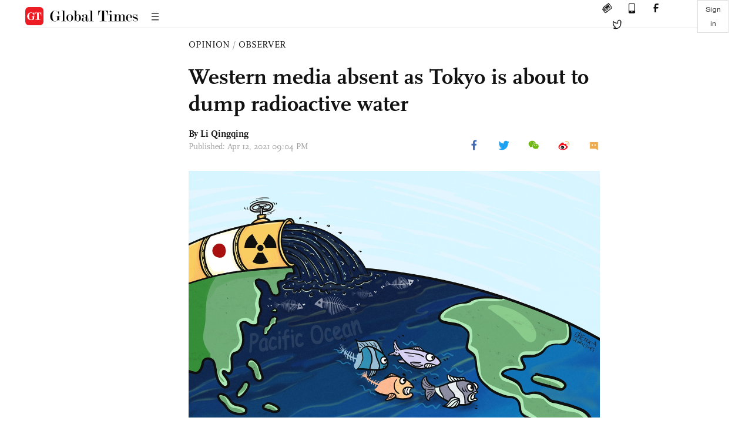

--- FILE ---
content_type: text/html
request_url: https://www.globaltimes.cn/page/202104/1220876.shtml
body_size: 3734
content:
<!DOCTYPE html
    PUBLIC "-//W3C//DTD XHTML 1.0 Transitional//EN" "http://www.w3.org/TR/xhtml1/DTD/xhtml1-transitional.dtd">
<html xmlns="http://www.w3.org/1999/xhtml">

<head>
    <meta http-equiv="Content-Type" content="text/html; charset=utf-8" />
    <title>Western media absent as Tokyo is about to dump radioactive water - Global Times</title>
    <meta name="viewport" content="width=device-width, initial-scale=1.0">
    <meta http-equiv="X-UA-Compatible" content="IE=edge,chrome=1">
    <!--<meta http-equiv="X-UA-Compatible" content="IE=10; IE=9; IE=EDGE">-->
    <meta content="text/html; charset=UTF-8" http-equiv="Content-Type" />
    <meta content="text/javascript" http-equiv="Content-Script-Type" />
    <meta content="text/css" http-equiv="Content-Style-Type" />
    <meta id="MetaDescription" name="DESCRIPTION" content="The Pacific is about to become the ocean of Japanese sewage. Relevant international organizations and media should have strengthened supervision on Japan, urged Japan to regularly release the status of nuclear sewage treatment and disclose the facts to the world to form a broader global consensus. " />
    <meta id="MetaImage" name="Logo" content="https://www.globaltimes.cn/Portals/0/attachment/2021/2021-04-11/f00dd7f7-375d-4c0e-9378-bf66e4ebf61e_s.jpeg" />
    <meta id="MetaKeywords" name="KEYWORDS" content="Fukushima, radioactive water, Japan" />
    <meta id="MetaCopyright" name="COPYRIGHT" content="Copyright 2021 by The Global Times" />
    <meta id="MetaAuthor" name="AUTHOR" content="Global Times" />
    <meta id="content_show_type" content="图文" />
    <meta id="channel_name" content="OPINION,Observer" />
    <meta id="channel_id" content="36,168" />
    <meta id="author_name" content="Li Qingqing" />
    <meta name="RESOURCE-TYPE" content="DOCUMENT" />
    <meta name="DISTRIBUTION" content="GLOBAL" />
    <meta id="MetaRobots" name="ROBOTS" content="INDEX, FOLLOW" />
    <meta name="REVISIT-AFTER" content="1 DAYS" />
    <meta name="RATING" content="GENERAL" />
    <meta name="viewport" content="width=device-width, initial-scale=1.0">
    <meta name="twitter:image" content="https://www.globaltimes.cn/Portals/0/attachment/2021/2021-04-11/f00dd7f7-375d-4c0e-9378-bf66e4ebf61e.jpeg">
    <meta name="twitter:card" content="summary_large_image">
    <meta name="twitter:site" content="@globaltimesnews">
    <meta name="twitter:url" content="https://www.globaltimes.cn/page/202104/1220876.shtml">
    <meta name="twitter:title" content="Western media absent as Tokyo is about to dump radioactive water">
    <meta name="twitter:description" content="The Pacific is about to become the ocean of Japanese sewage. Relevant international organizations and media should have strengthened supervision on Japan, urged Japan to regularly release the status of nuclear sewage treatment and disclose the facts to the world to form a broader global consensus. ">
    <meta name="twitter:creator" content="@globaltimesnews">
    <meta property="og:image" content="https://www.globaltimes.cn/Portals/0/attachment/2021/2021-04-11/f00dd7f7-375d-4c0e-9378-bf66e4ebf61e.jpeg" />
    <script type="text/javascript" src="/js-n/jquery-3.7.0.min.js" language="javascript"></script>
    <script type="text/javascript" src="/js-n/jquery-migrate-3.4.0.min.js" language="javascript"></script>
    <script type="text/javascript" src="/js-n/file.js" language="javascript"></script>
    <script> load_file("/includes-n/article_head.html"); </script>
</head>

<body>
    <!-- 文章头部 -->
    <script> load_file("/includes-n/article_top.html"); </script>
    <!-- 文章内容部分 -->
    <div class="container article_section">
        <div class="row">
            <div class="article_page">
                <div class="article_left">
                    <ul class="article_left_share share_section">
                        <script> load_file("/includes-n/float_share_new.html"); </script>
                    </ul>
                </div>
                <div class="article">
                    <div class="article_top">
                        <div class="article_column"><span class="cloumm_level_one"><a href="https://www.globaltimes.cn/opinion/" target="_blank">OPINION</a></span>&nbsp;/&nbsp;<span class="cloumm_level_two"><a href="https://www.globaltimes.cn/opinion/observer/" target="_blank">OBSERVER</a></span></div>
                        <div class="article_title">Western media absent as Tokyo is about to dump radioactive water</div>
                        
                        <div class="author_share">
                            <div class="author_share_left"><span class="byline">By Li Qingqing </span> <span
                                    class="pub_time">Published: Apr 12, 2021 09:04 PM</span> </div>
                            <span class="article_top_share share_section">
                                <script> load_file("/includes-n/article_share_new.html"); </script>
                            </span>
                        </div>
                    </div>
                    <div class="article_content">
                        <div class="article_right"> <center><img id="515035" style="border-left-width: 0px; border-right-width: 0px; border-bottom-width: 0px; border-top-width: 0px" alt="Illustration: Chen Xia/GT" src="https://www.globaltimes.cn/Portals/0/attachment/2021/2021-04-11/f00dd7f7-375d-4c0e-9378-bf66e4ebf61e.jpeg" /></center>
<p class="picture" style="font-size: 13px; font-family: Times New Roman; color: #999; margin-top: 3px">Illustration: Chen Xia/GT</p><br />The Japanese government "is poised to" release polluted water from the Fukushima nuclear power plant into the Pacific Ocean, according to Kyodo News. Such an extremely irresponsible act has been strongly criticized by China and other neighboring countries of Japan. However, most major Western media outlets have remained silent on Japan's decision that will influence health of hundreds of millions of people. For many Western elites, it seems that their so-called environmental concern is ideologically biased. Environmental protection is just an ideological tool for them to suppress rival countries.<br /><br />Dumping nuclear wastewater into the Pacific Ocean will cause infinite harm to the entire human race and the ecological environment on which the world depends. "It is a move that will have serious, long-term consequences for communities and the environment, locally and much further afield," according to report from environmental rights organization Greenpeace.&nbsp;<br /><br />Japan's neighboring countries, including China and South Korea, will be the first to suffer from the serious pollution and it is also difficult for Western countries to stay aloof from the affair. As the world's oceans are connected, more countries will also be harmed by the nuclear wastewater sooner or later.&nbsp;<br /><br />Such an apparently wicked act has not been jointly condemned by Western countries, and mainstream Western media which hold great international discourse power have not criticized Tokyo on a large scale.&nbsp;<br /><br />It's a sharp contrast to the Chernobyl nuclear disaster. The Soviet Union was heavily attacked by the Western media back then and the West also used the disaster to instigate anti-Soviet Union sentiment. Today, Japan's radioactive wastewater may remain dangerous for thousands of years and may even cause human DNA changes, according to Greenpeace. The Western media's collective silence at this time has formed a sharp contrast<br /><br />"In Western countries' view, Japan is an important ally of the US in Asia. Japan is consistent with Western political and economic systems and values. Therefore, the West often has a good impression of Japan's moves," Zhou Yongsheng, professor of China Foreign Affairs University, told the Global Times on Monday.<br /><br />Western elites have always claimed to uphold high environmental protection standards, and they often use environmental issues to criticize China. Some of their accusations even sound ridiculous. For example, Time magazine published an article in January entitled "How China could change the world by taking meat off the menu," targeting China's rising meat consumption and trying to label China as a destroyer of the environment. However, Western media has been downplaying the US livestock industry's "contribution" to global warming.<br /><br />Compared with meat consumption, Japan's releasing of polluted water into the Pacific will endanger the health of mankind. But Western media has lost their voice. "Western countries generally favor Japan and they are not even willing to criticize Japan's wrong moves. This is not an objective stand at all," Zhou said.<br /><br />The Pacific is about to become the ocean of Japanese sewage. Relevant international organizations and media should have strengthened supervision on Japan, urged Japan to regularly release the status of nuclear sewage treatment and disclose the facts to the world to form a broader global consensus.&nbsp;<br /><br />Although Japan has claimed that the wastewater will be diluted to meet international standards before any release, environmental protection agencies have questioned this. Greenpeace said in its report that Tokyo Electric Power Company and Japanese government bodies "appear to have conspired to make the crisis worse." And considering Japan's poor performance in the COVID-19 fight, there are reasons to doubt the Japanese government's wastewater handling.<br /><br /> <br>
                        </div>
                    </div>
                    <script> load_file("/includes-n/article_extend1.html"); </script>
                    <div class="article_footer">
                        <div class="article_footer_share share_section">
                            <script> load_file("/includes-n/article_share_new.html"); </script>
                        </div>
                    </div>
                    <script> load_file("/includes-n/article_extend2.html"); </script>
                    <script> load_file("/includes-n/article_comment.html"); </script>
                    <script> load_file("/includes-n/article_extend3.html"); </script>
                    <div class="related_section"><div class="column_title">RELATED ARTICLES</div><div class="related_article"><div class="related_img"><a href="https://www.globaltimes.cn/page/202010/1203852.shtml"><img src="https://www.globaltimes.cn/Portals/0/attachment/2020/2020-10-18/90cafa0a-cdcf-4dc7-9fe5-60e2bef26baf_s.jpeg"></a></div><div class="related_content"><div class="new_title_s"><a href="https://www.globaltimes.cn/page/202010/1203852.shtml"> World worries about release of Fukushima nuclear water</a></div><p>The world public, especially those in Japan's neighbors such as China and South Korea, have expressed deep concerns ...</p></div></div><div class="in_divider on_p"></div><div class="related_article"><div class="related_img"><a href="https://www.globaltimes.cn/page/202103/1218028.shtml"><img src="https://www.globaltimes.cn/Portals/0/attachment/2021/2021-03-04/b94281bf-22c8-4b7b-a241-0b8b84d8f2df_s.jpeg"></a></div><div class="related_content"><div class="new_title_s"><a href="https://www.globaltimes.cn/page/202103/1218028.shtml"> Fukushima lessons may have relevance for China’s clean energy path</a></div><p>It has been a decade since the Fukushima nuclear incident, the world’s second-worst nuclear disaster after Chernobyl. The ...</p></div></div><div class="in_divider on_p"></div></div>
                    <script> load_file("/includes-n/article_extend4.html"); </script>
                    <script> load_file("/includes-n/article_most_view.html"); </script>
                    <script> load_file("/includes-n/article_extend5.html"); </script>
                </div>
            </div>
        </div>
    </div>
    <div id="img_cover" style="display: none">
        <div class="close_cover"><img src="/img/close.png"></div>
        <img class="drag_img" src="">
    </div>
    <!-- 页面尾部 -->
    <script> load_file("/includes-n/footer.html"); </script>
    <script> load_file("/includes-n/addthis.html"); </script>
</body>
<script> load_file("/includes-n/article_bottom.html"); </script>
</html>

--- FILE ---
content_type: text/html
request_url: https://www.globaltimes.cn/includes-n/article_most_view.html
body_size: 431
content:
<div class="most_view_section">
  <div class="column_title">MOST VIEWED</div>
  <div class="footer_most_view">
    <div class="most_view_left">
      <div class="most_article"><i class="top_3">1</i><a href="https://www.globaltimes.cn/page/202601/1353592.shtml">China’s GDP expands 5% in 2025, meeting the annual growth target</a></div>

      <div class="most_article"><i class="top_3">2</i><a href="https://www.globaltimes.cn/page/202601/1353601.shtml">World leaders show caution as Trump invites 60 countries to join his 'Board of Peace'; expert says board serves personal interests, would not create a UN equivalent</a></div>

      <div class="most_article"><i class="top_3">3</i><a href="https://www.globaltimes.cn/page/202601/1353590.shtml">China's Shenzhou-20 return capsule touches down on Earth</a></div>
    </div>
    <div class="most_view_right">

      <div class="most_article"><i>4</i><a href="https://www.globaltimes.cn/page/202601/1353609.shtml">EU weighs €93b tariff retaliation as Trump threatens allies over Greenland; US Treasury chief reaffirms annexation push, says Europe 'projects weakness'</a></div>

      <div class="most_article"><i>5</i><a href="https://www.globaltimes.cn/page/202601/1353613.shtml">US urged to stop using so-called ‘China-threat’ as pretext to pursue selfish interests, says FM on Trump’s additional tariff on 8 European countries for Greenland deal</a></div>

      <div class="most_article"><i>6</i><a href="https://www.globaltimes.cn/page/202601/1353594.shtml">EU inks trade deal with Mercosur despite farmers’ fierce opposition; ‘huge amount' of agricultural products likely to be redirected to bloc</a></div>
    </div>
  </div>
</div>